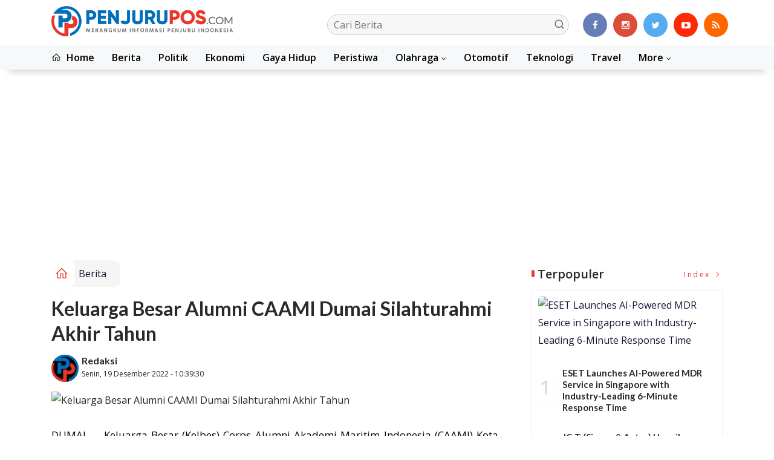

--- FILE ---
content_type: text/html; charset=UTF-8
request_url: https://penjurupos.com/keluarga-besar-alumni-caami-dumai-silahturahmi-akhir-tahun/
body_size: 13095
content:
<!DOCTYPE html>
<!--[if IE 9 ]>
<html class="ie ie9" lang="en-US">
   <![endif]-->
<html lang="id">
<head>
<meta charset="UTF-8">
<meta http-equiv="X-UA-Compatible" content="IE=edge">
<meta name="viewport" content="width=device-width, initial-scale=1">
<link rel="icon" type="image/png" href="https://penjurupos.com/ic/favicon-96x96.png" sizes="96x96" />
<link rel="icon" type="image/svg+xml" href="https://penjurupos.com/ic/favicon.svg" />
<link rel="shortcut icon" href="https://penjurupos.com/ic/favicon.ico" />
<link rel="apple-touch-icon" sizes="180x180" href="https://penjurupos.com/ic/apple-touch-icon.png" />
<link rel="manifest" href="https://penjurupos.com/ic/site.webmanifest" />
<meta name="msapplication-TileColor" content="#000">
<meta name="theme-color" content="#000">

<meta name="robots" content="index,follow" />
<meta name="googlebot-news" content="index,follow" />
<meta name="googlebot" content="index,follow" />
<meta name="language" content="id" />
<meta name="geo.country" content="id" />
<meta http-equiv="content-language" content="In-Id" />
<meta name="geo.placename" content="Indonesia" />
<title itemprop="name">Keluarga Besar Alumni CAAMI Dumai Silahturahmi Akhir Tahun</title>
<meta name="description" content="Silahturahmi mengambil sub thema "Semoga dengan Silaturahmi Ini, Alumni CAAMI Dumai Semakin Kompak, Sukses, Jaya di Laut dan di Darat"." itemprop="description">
<meta content="Silahturahmi mengambil sub thema "Semoga dengan Silaturahmi Ini, Alumni CAAMI Dumai Semakin Kompak, Sukses, Jaya di Laut dan di Darat"." itemprop="headline" />
<meta content="https://penjurupos.com/detail/24674/keluarga-besar-alumni-caami-dumai-silahturahmi-akhir-tahun" itemprop="url" />
<meta name="keywords" content="Keluarga Besar Alumni CAAMI Dumai Silahturahmi Akhir Tahun" itemprop="keywords">
<link rel="alternate" type="application/rss+xml" title="penjurupos.com Rss" href="https://penjurupos.com/sitemap.xml" />
<!-- Facebook -->
<meta property="fb:app_id" content="187960271237149" />
<meta property="article:author" content="https://www.facebook.com/Penjurupos.com" />
<meta property="article:publisher" content="https://www.facebook.com/Penjurupos.com" />
<meta property="og:type" content="article" />
<meta property="og:site_name" content="penjurupos.com" />
 <meta property="og:url" content="https://penjurupos.com/detail/24674/keluarga-besar-alumni-caami-dumai-silahturahmi-akhir-tahun">
<meta property="og:title" content="Keluarga Besar Alumni CAAMI Dumai Silahturahmi Akhir Tahun" />
<meta property="og:description" content="Silahturahmi mengambil sub thema "Semoga dengan Silaturahmi Ini, Alumni CAAMI Dumai Semakin Kompak, Sukses, Jaya di Laut dan di Darat"." />
<meta name="thumbnailUrl" content="" itemprop="thumbnailUrl" />
<meta property="og:image" content="">
<meta property="og:image:type" content="image/jpeg" />
<meta property="og:image:width" content="650" />
<meta property="og:image:height" content="366" />

<!-- Twitter Card data -->
<meta name="twitter:card" content="summary_large_image">
<meta name="twitter:site" content="https://www.twitter.com/Penjurupos.com">
<meta name="twitter:creator" content="https://www.twitter.com/Penjurupos.com">
<meta name="twitter:title" content="Keluarga Besar Alumni CAAMI Dumai Silahturahmi Akhir Tahun">
<meta name="twitter:description" content="Silahturahmi mengambil sub thema "Semoga dengan Silaturahmi Ini, Alumni CAAMI Dumai Semakin Kompak, Sukses, Jaya di Laut dan di Darat".">
<meta name="twitter:image" content="">
<meta name="twitter:image:alt" content="Keluarga Besar Alumni CAAMI Dumai Silahturahmi Akhir Tahun">
<link rel="amphtml" href="https://penjurupos.com/amp/24674/keluarga-besar-alumni-caami-dumai-silahturahmi-akhir-tahun">
<link rel="canonical" href="https://penjurupos.com/detail/24674/keluarga-besar-alumni-caami-dumai-silahturahmi-akhir-tahun" />
<script type="application/ld+json">
                {
                    "@context": "https://schema.org",
                    "@type": "WebPage",
                    "headline": "Keluarga Besar Alumni CAAMI Dumai Silahturahmi Akhir Tahun",
                    "url": "https://penjurupos.com/detail/24674/keluarga-besar-alumni-caami-dumai-silahturahmi-akhir-tahun",
                    "datePublished": "2022-12-19T10:39:30+07:00",
                    "image": "",
                    "thumbnailUrl" : ""
                }
</script>
<script type="application/ld+json">
{
  "@context": "http://schema.org",
  "@type": "NewsArticle",
  "mainEntityOfPage": {
    "@type": "WebPage",
    "@id": "https://penjurupos.com/detail/24674/keluarga-besar-alumni-caami-dumai-silahturahmi-akhir-tahun"
  },
  "headline": "Keluarga Besar Alumni CAAMI Dumai Silahturahmi Akhir Tahun",
  "image": {
    "@type": "ImageObject",
    "url": "",
    "height": 800,
    "width": 800
  },
  "datePublished": "2022-12-19T10:39:30+07:00",
  "dateModified": "<2022-12-19T10:39:30+07:00",
  "author": {
    "@type": "Person",
    "name": "Redaksi",
    "url": "https://penjurupos.com/penulis/redaksi"
  },
   "publisher": {
    "@type": "Organization",
    "name": "penjurupos.com",
    "logo": {
      "@type": "ImageObject",
      "url": "https://penjurupos.com/tema/img/logoampv2.png",
      "width": 300,
      "height": 32
    }
  },
  "description": "DUMAI — Keluarga Besar (Kelbes) Corps Alumni Akademi Maritim Indonesia (CAAMI) Kota Dumai adakan silahturahmi tutup akhir tahu"
}
</script>
<script type="application/ld+json">
                {
                    "@context": "https://schema.org",
                    "@type": "BreadcrumbList",
                    "itemListElement":
                    [
                        {
                            "@type": "ListItem",
                            "position": 1,
                            "item":
                            {
                                "@id": "https://penjurupos.com/",
                                "name": "Home"
                            }
                        },
                        {
                            "@type": "ListItem",
                            "position": 2,
                            "item":
                            {
                                "@id": "https://penjurupos.com/kanal/berita",
                                "name": "Berita"
                            }
                        }
                    ]
                }
</script>
<script type='text/javascript' src='https://platform-api.sharethis.com/js/sharethis.js#property=63198dbcabecf600135ed568&product=sop' async='async'></script>
  <!-- Stylesheets-->
   <link rel="stylesheet" href="https://penjurupos.com/tema2023/css/bootstrap.css" type="text/css" media="all" />
   <link rel="stylesheet" href="https://penjurupos.com/tema2023/css/stylev18.css" type="text/css" media="all" />
   <link rel="stylesheet" href="https://penjurupos.com/tema2023/css/responsivev15.css" type="text/css" media="all" />
   <link rel="stylesheet" href="https://penjurupos.com/tema2023/css/main.css" type="text/css" media="all" />
    
<script async src="https://pagead2.googlesyndication.com/pagead/js/adsbygoogle.js?client=ca-pub-3184418017087001"
     crossorigin="anonymous"></script>


<!-- Google tag (gtag.js) -->
<script async src="https://www.googletagmanager.com/gtag/js?id=G-5LH4XVP0PW"></script>
<script>
  window.dataLayer = window.dataLayer || [];
  function gtag(){dataLayer.push(arguments);}
  gtag('js', new Date());

  gtag('config', 'G-5LH4XVP0PW');
</script> 


</head>

<body class="mobile_nav_class jl-has-sidebar">


  <div class="options_layout_wrapper jl_radius jl_none_box_styles jl_border_radiuss">
    <div class="options_layout_container full_layout_enable_front">
      <!-- Start header -->


      <header class="header-wraper jl_header_magazine_style two_header_top_style header_layout_style5_custom headcus5_custom">

  

             
        <div class="header_main_wrapper header_style_cus5_opt">

          <div class="container jl_header_5container">
            <div class="row header-main-position">
              <div class="col-md-12 logo-position-top">
                <div class="logo_position_wrapper">
                  <div class="logo_position_table">
                    
                    <!-- begin logo -->
                    <a class="logo_link" href="https://penjurupos.com/">
                      <img class="logo_black" src="https://penjurupos.com/tema2023/img/logo.png" alt="Logo penjurupos.com" />
                    </a>
                    <!-- end logo -->

                    <div class="social_icon_header personal_header_layout">
<div class="gmr-search">
                            <form class="gmr-searchform searchform" action="https://penjurupos.com/read/pencarian" method="post">
                                <input type="text" name="q" id="s" placeholder="Cari Berita">
                                <button type="submit" class="gmr-search-submit"><svg xmlns="http://www.w3.org/2000/svg" xmlns:xlink="http://www.w3.org/1999/xlink" aria-hidden="true" role="img" width="1em" height="1em" preserveAspectRatio="xMidYMid meet" viewBox="0 0 24 24"><g fill="none" stroke="currentColor" stroke-width="2" stroke-linecap="round" stroke-linejoin="round"><circle cx="11" cy="11" r="8"></circle><path d="M21 21l-4.35-4.35"></path></g></svg></button>
                            </form>
                        </div>

</div>

                   

                     
                   
                    <div class="jl_header_link_subscribe">
                       
                      <div class="search_header_menu jl_menu_bottom hidden-lg">
                        <div class="menu_mobile_icons2 icon-bar">
                            <i></i>
                        </div>
                        
                      </div>
                      <div class="search_header_wrapper jl_menu_search search_form_menu_personal_click hidden-lg"><i class="fa fa-search"></i>
                      </div>
                      
                      <div class="menu_mobile_share_wrapper">
                              <ul class="social-icons-list-widget icons_about_widget_display">
 <li><a href="https://www.facebook.com/Penjurupos.com" class="facebook" target="_blank"><i class="fa fa-facebook"></i></a></li>
<li><a href="https://www.instagram.com/Penjurupos.com" class="google_plus" target="_blank"><i class="fa fa-instagram"></i></a></li>
<li><a class="twitter" href="https://www.twitter.com/Penjurupos.com" target="_blank"><i class="fa fa-twitter"></i></a></li>
<li><a class="youtube" href="https://www.youtube.com/channel/Penjurupos.com" target="_blank"><i class="fa fa-youtube-play"></i></a>
                      </li>
<li><a href="https://penjurupos.com/rss" class="rss" target="_blank"><i class="fa fa-rss"></i></a>
                                       </li>
                                      
                                    </ul>
                           </div>

                    </div>
                  </div>
                </div>
              </div>
            </div>
          </div>
        </div>
        <!-- Start Main menu -->
        <div class="jl_blank_nav"></div>
        <div id="menu_wrapper" class="menu_wrapper  jl_menu_sticky jl_stick ">
          <div class="container">
            <div class="row">
              <div class="main_menu col-md-12">
                <!-- main menu -->
                <div class="menu-primary-container navigation_wrapper">
                  <ul id="mainmenu" class="jl_main_menu">
                              <li class="menu-item"> <a href="https://penjurupos.com/"><i class="la la-home"></i> Home</a>
                                
                              </li>
                                         <li>
                        <a href="https://penjurupos.com/kanal/berita">Berita</a>
                    </li>
                         <li>
                        <a href="https://penjurupos.com/kanal/politik">Politik</a>
                    </li>
                         <li>
                        <a href="https://penjurupos.com/kanal/ekonomi">Ekonomi</a>
                    </li>
                         <li>
                        <a href="https://penjurupos.com/kanal/gaya-hidup">Gaya Hidup</a>
                    </li>
                         <li>
                        <a href="https://penjurupos.com/kanal/peristiwa">Peristiwa</a>
                    </li>
                                 <li class="menu-item menu-item-has-children">
                            <a href="https://penjurupos.com/kanal/olahraga">Olahraga</a>
                       <ul class="sub-menu">
                                                     <li><a href="https://penjurupos.com/kanalsub/pekanbaru">Pekanbaru</a></li>
                                                          <li><a href="https://penjurupos.com/kanalsub/kampar">Kampar</a></li>
                                                          <li><a href="https://penjurupos.com/kanalsub/pelalawan">Pelalawan</a></li>
                                                          <li><a href="https://penjurupos.com/kanalsub/siak">Siak</a></li>
                                                          <li><a href="https://penjurupos.com/kanalsub/bengkalis">Bengkalis</a></li>
                                                          <li><a href="https://penjurupos.com/kanalsub/dumai">Dumai</a></li>
                                                          <li><a href="https://penjurupos.com/kanalsub/rohul">Rohul</a></li>
                                                          <li><a href="https://penjurupos.com/kanalsub/rohil">Rohil</a></li>
                                                          <li><a href="https://penjurupos.com/kanalsub/inhu">Inhu</a></li>
                                                          <li><a href="https://penjurupos.com/kanalsub/inhil">Inhil</a></li>
                                                          <li><a href="https://penjurupos.com/kanalsub/kuansing">Kuansing</a></li>
                                                          <li><a href="https://penjurupos.com/kanalsub/meranti">Meranti</a></li>
                                                      </ul>
                    </li>

                         <li>
                        <a href="https://penjurupos.com/kanal/otomotif">Otomotif</a>
                    </li>
                         <li>
                        <a href="https://penjurupos.com/kanal/teknologi">Teknologi</a>
                    </li>
                         <li>
                        <a href="https://penjurupos.com/kanal/travel">Travel</a>
                    </li>
             
  
                             <li class="menu-item menu-item-has-children">
                        <a href="#">More</a>
                          <ul class="sub-menu">
                                                    <li>
                                
                                    <a href="https://penjurupos.com/kanal/daerah">Daerah</a>
                                    
                            </li>
                                                        <li>
                                
                                    <a href="https://penjurupos.com/kanal/video">Video</a>
                                    
                            </li>
                                                        <li>
                                
                                    <a href="https://penjurupos.com/kanal/advertorial">Advertorial</a>
                                    
                            </li>
                                                        <li>
                                
                                    <a href="https://penjurupos.com/kanal/media-outreach-newswire">Media OutReach Newswire</a>
                                    
                            </li>
                            <li><a href="https://penjurupos.com/read/foto">Galeri Foto</a></li>
<li><a href="https://penjurupos.com/read/advertorial">Advertorial</a></li>
<li><a href="https://penjurupos.com/read/editor">Rekomendasi</a></li>
<li><a href="https://penjurupos.com/read/popular">Terpopuler</a></li>
<li><a href="https://penjurupos.com/read/indeks">Indeks </a></li>
</ul></li>        


                           </ul>
                </div>
                <!-- end main menu -->
              </div>
            </div>
          </div>
          
        </div>

         <div class="header__scroll hidden-lg">
    <div class="header__scroll__slide">
        <div class="header__scroll__wrap">
            <a href="https://penjurupos.com/"><i class="la la-home"></i> Home</a>
                                                                            
                                
                                    <a href="https://penjurupos.com/kanal/berita">Berita</a>
                                    
                           
                                                       
                                
                                    <a href="https://penjurupos.com/kanal/politik">Politik</a>
                                    
                           
                                                       
                                
                                    <a href="https://penjurupos.com/kanal/ekonomi">Ekonomi</a>
                                    
                           
                                                       
                                
                                    <a href="https://penjurupos.com/kanal/gaya-hidup">Gaya Hidup</a>
                                    
                           
                                                       
                                
                                    <a href="https://penjurupos.com/kanal/peristiwa">Peristiwa</a>
                                    
                           
                                                       
                                
                                    <a href="https://penjurupos.com/kanal/olahraga">Olahraga</a>
                                    
                           
                                                       
                                
                                    <a href="https://penjurupos.com/kanal/otomotif">Otomotif</a>
                                    
                           
                                                       
                                
                                    <a href="https://penjurupos.com/kanal/teknologi">Teknologi</a>
                                    
                           
                                                       
                                
                                    <a href="https://penjurupos.com/kanal/travel">Travel</a>
                                    
                           
                                                       
                                
                                    <a href="https://penjurupos.com/kanal/daerah">Daerah</a>
                                    
                           
                                                       
                                
                                    <a href="https://penjurupos.com/kanal/video">Video</a>
                                    
                           
                                                       
                                
                                    <a href="https://penjurupos.com/kanal/advertorial">Advertorial</a>
                                    
                           
                                                       
                                
                                    <a href="https://penjurupos.com/kanal/media-outreach-newswire">Media OutReach Newswire</a>
                                    
                           
                                                         
<a href="https://penjurupos.com/read/advertorial">Advertorial</a>
<a href="https://penjurupos.com/read/editor">Pilihan Editor</a>
<a href="https://penjurupos.com/read/popular">Terpopuler</a>
<a href="https://penjurupos.com/read/indeks">Indeks </a>
      
            
            
        </div>
    </div>
</div>
                
        
      </header>

      <!-- end header -->
      <div id="content_nav" class="jl_mobile_nav_wrapper">
        <div id="nav" class="jl_mobile_nav_inner">
          <div class="menu_mobile_icons mobile_close_icons closed_menu"><span class="jl_close_wapper"><span class="jl_close_1"></span><span class="jl_close_2"></span></span>
          </div>
          <ul id="mobile_menu_slide" class="menu_moble_slide">
 <li class="menu-item"> <a href="https://penjurupos.com/">Home</a>
                          
                              </li>
                                           <li>
                        <a href="https://penjurupos.com/kanal/berita">Berita</a>
                    </li>
                         <li>
                        <a href="https://penjurupos.com/kanal/politik">Politik</a>
                    </li>
                         <li>
                        <a href="https://penjurupos.com/kanal/ekonomi">Ekonomi</a>
                    </li>
                         <li>
                        <a href="https://penjurupos.com/kanal/gaya-hidup">Gaya Hidup</a>
                    </li>
                         <li>
                        <a href="https://penjurupos.com/kanal/peristiwa">Peristiwa</a>
                    </li>
                                 <li class="menu-item menu-item-has-children">
                            <a href="https://penjurupos.com/kanal/olahraga">Olahraga</a>
                       <ul class="sub-menu">
                                                     <li><a href="https://penjurupos.com/kanalsub/pekanbaru">Pekanbaru<span class="border-menu"></span></a></li>
                                                          <li><a href="https://penjurupos.com/kanalsub/kampar">Kampar<span class="border-menu"></span></a></li>
                                                          <li><a href="https://penjurupos.com/kanalsub/pelalawan">Pelalawan<span class="border-menu"></span></a></li>
                                                          <li><a href="https://penjurupos.com/kanalsub/siak">Siak<span class="border-menu"></span></a></li>
                                                          <li><a href="https://penjurupos.com/kanalsub/bengkalis">Bengkalis<span class="border-menu"></span></a></li>
                                                          <li><a href="https://penjurupos.com/kanalsub/dumai">Dumai<span class="border-menu"></span></a></li>
                                                          <li><a href="https://penjurupos.com/kanalsub/rohul">Rohul<span class="border-menu"></span></a></li>
                                                          <li><a href="https://penjurupos.com/kanalsub/rohil">Rohil<span class="border-menu"></span></a></li>
                                                          <li><a href="https://penjurupos.com/kanalsub/inhu">Inhu<span class="border-menu"></span></a></li>
                                                          <li><a href="https://penjurupos.com/kanalsub/inhil">Inhil<span class="border-menu"></span></a></li>
                                                          <li><a href="https://penjurupos.com/kanalsub/kuansing">Kuansing<span class="border-menu"></span></a></li>
                                                          <li><a href="https://penjurupos.com/kanalsub/meranti">Meranti<span class="border-menu"></span></a></li>
                                                      </ul>
                    </li>

                         <li>
                        <a href="https://penjurupos.com/kanal/otomotif">Otomotif</a>
                    </li>
                         <li>
                        <a href="https://penjurupos.com/kanal/teknologi">Teknologi</a>
                    </li>
                         <li>
                        <a href="https://penjurupos.com/kanal/travel">Travel</a>
                    </li>
             
 <li class="menu-item menu-item-has-children">
                        <a href="#">More</a>
                          <ul class="sub-menu">
                                                    <li>
                                
                                    <a href="https://penjurupos.com/kanal/daerah">Daerah</a>
                                    
                            </li>
                                                        <li>
                                
                                    <a href="https://penjurupos.com/kanal/video">Video</a>
                                    
                            </li>
                                                        <li>
                                
                                    <a href="https://penjurupos.com/kanal/advertorial">Advertorial</a>
                                    
                            </li>
                                                        <li>
                                
                                    <a href="https://penjurupos.com/kanal/media-outreach-newswire">Media OutReach Newswire</a>
                                    
                            </li>
                            <li><a href="https://penjurupos.com/read/advertorial">Advertorial</a></li> 
<li><a href="https://penjurupos.com/read/foto">Galeri Foto</a></li>                           
<li><a href="https://penjurupos.com/read/editor">Rekomendasi</a></li>
<li><a href="https://penjurupos.com/read/popular">Terpopuler</a></li>


<li><a href="https://penjurupos.com/read/indeks">Indeks </a></li>
</ul></li>                   
                           </ul>
<span class="jl_none_space"></span>
          <div id="disto_about_us_widget-2" class="widget jellywp_about_us_widget">
            <div class="widget_jl_wrapper about_widget_content">
              <div class="jellywp_about_us_widget_wrapper">
                <div class="social_icons_widget">
                  <ul class="social-icons-list-widget icons_about_widget_display">
                             
  <li><a href="https://www.facebook.com/Penjurupos.com" class="facebook" target="_blank"><i class="fa fa-facebook"></i></a></li>
<li><a href="https://www.instagram.com/Penjurupos.com" class="google_plus" target="_blank"><i class="fa fa-instagram"></i></a></li>
<li><a class="twitter" href="https://www.twitter.com/Penjurupos.com" target="_blank"><i class="fa fa-twitter"></i></a></li>
<li><a class="youtube" href="https://www.youtube.com/channel/Penjurupos.com" target="_blank"><i class="fa fa-youtube-play"></i></a>
                      </li>
<li><a href="https://penjurupos.com/rss" class="rss" target="_blank"><i class="fa fa-rss"></i></a>
</li>                              
                             
                           </ul>
                </div>
              </div> <span class="jl_none_space"></span>
            </div>
          </div>
        </div>
      </div>
      <div class="search_form_menu_personal">
        <div class="menu_mobile_large_close"><span class="jl_close_wapper search_form_menu_personal_click"><span class="jl_close_1"></span><span class="jl_close_2"></span></span>
        </div>
        <form action="https://penjurupos.com/read/pencarian" method="post" class="searchform_theme">
               <input type="text" placeholder="Pencarian..." value="" name="q" class="search_btn" />
               <button type="submit" class="button"><i class="fa fa-search"></i>
               </button>
            </form>
      </div>
      <div class="mobile_menu_overlay"></div>
<section id="content_main" class="clearfix jl_spost">
    <div class="container">
        <div class="row main_content">
            <div class="col-md-8 loop-large-post jl-h-content">
                <div class="widget_container content_page">
                    <!-- start post -->

                       
   <ol class="breadcrumb breadcrumb-fill2 mb-15ku">
        <li><a href="https://penjurupos.com/"><i class="la la-home"></i></a></li>
        <li><a href="https://penjurupos.com/kanal/berita">Berita</a></li> 
                </ol>
          <div class="post-2808 post type-post status-publish format-standard has-post-thumbnail hentry category-business tag-gaming tag-morning tag-relaxing" id="post-2808">
                        <div class="single_section_content box blog_large_post_style">
                            <div class="jl_single_style2">
    <div class="single_post_entry_content single_bellow_left_align jl_top_single_title jl_top_title_feature">
                                                         <h1 class="single_post_title_main">
            Keluarga Besar Alumni CAAMI Dumai Silahturahmi Akhir Tahun  </h1>
                                                                
                                    <span class="single-post-meta-wrapper">

        
  <div class="row">
<div class="col-md-12 col-xs-12">
<div class="auth">
<div class="author-info">
                                    <div class="author-avatar">
                                      <a href="https://penjurupos.com/penulis/redaksi"><img src="https://penjurupos.com/assets/user/82394091077IMG_20250106_182920.jpg" width="50" height="50" alt="Redaksi" class="avatar avatar-50 wp-user-avatar wp-user-avatar-50 alignnone photo" /></a>                                    </div>
                                    <div class="author-description">
                                        <h5><a href="https://penjurupos.com/penulis/redaksi" title="Redaksi" rel="author">Redaksi</a></h5>
                                        <p>
                                          Senin, 19 Desember 2022 - 10:39:30</p>

                                    </div>
                                </div>
                            </div>
</div>

</div>                           
                                   </div>
                                  
            <div class="single_content_header jl_single_feature_below">
               <div id="kepala">
            <div class="image-post-thumbx jlsingle-title-above">
                
                 
                <img width="100%" src="" alt="Keluarga Besar Alumni CAAMI Dumai Silahturahmi Akhir Tahun"/>
            </div>
                
        </div>
        <div class="caption"><small></small></div> 
                </div>
            </div>                            
            
            <div class="post_content">
                 <div class="shareku mb-15">
   
<div class="sharethis-inline-share-buttons"></div>
  <div class="clearfix"></div>
</div> 

<div class="endmark">
  <p style="text-align: justify;">DUMAI — Keluarga Besar (Kelbes) Corps Alumni Akademi Maritim Indonesia (CAAMI) Kota Dumai adakan silahturahmi tutup akhir tahun 2022 sekaligus menyambut Tahun Baru 2023, Sabtu (17/12/2022) malam di Ballroom Comforta Hotel.</p>
<p style="text-align: justify;">Berlangsung sederhana dan meriah karena tanpa pernak pernik mewah, serta dihadiri sejumlah anggota CAAMI Kota Dumai beserta keluarga; anak, istri atau suami.</p>
<p style="text-align: justify;">Silahturahmi mengambil sub thema "Semoga dengan Silaturahmi Ini, Alumni CAAMI Dumai Semakin Kompak, Sukses, Jaya di Laut dan di Darat".</p>

       
             <div id="section_terkait">
<ul id="list-section_terkait">
    <li>
  <strong style="color: #ea3729;font-size: 18px;">Baca Juga <i class="la la-angle-right"></i></strong> <a href="https://penjurupos.com/detail/60632/audiensi-dengan-dprd-dumai-lhmb-dorong-muatan-lokal-budaya-melayu-dihidupkan-kembali-di-sekolahsekolah" title="Audiensi dengan DPRD Dumai, LHMB Dorong Muatan Lokal Budaya Melayu Dihidupkan Kembali di Sekolah-Sekolah">Audiensi dengan DPRD Dumai, LHMB Dorong Muatan Lokal Budaya Melayu Dihidupkan Kembali di Sekolah-Sekolah</a>
</li>


  </ul>
</div>
                                                  
                      



<p style="text-align: justify;">Sepertinya seluruh anggota CAAMI telah sepakat untuk pertemuan malam tersebut menggunakan dress code atasan putih. Terlihat semua anggota berkemeja putih bawahan gelap.</p>
<p style="text-align: justify;">Walau hanya beberapa keluarga yang berkesempatan hadir dari 150 KK terdata, namun tampak suasana santai dan ceria ketika sesama anggota bertemu, apalagi beberapa anak-anak anggota saling bercanda ria.</p>
<p style="text-align: justify;">Tampaknya sesama anak anggota keluarga CAAMI satu dengan yang lainnya telah saling kenal. Menunjukkan ikatan silaturahmi diantara anggota cukup kuat.</p>
<p style="text-align: justify;">Dipertengahan acara, panitia serahkan paket bansos secara simbolis kepada 20 orang masyarakat tak mampu.</p>
<p style="text-align: justify;">Ketua umum CAAMI Kota Dumai, Tolen Ketaren diwakili Wakil Ketua Capt Immanuel Mamoto sangat senang dan apresiasi kegiatan silahturahmi Kelbes CAAMI tersebut.</p>
<p style="text-align: justify;">"Kita bersyukur hingga jelang akhir tahun 2022 ini semua anggota dalam keadaan sehat dan bisa bertemu serta bersilahturahmi menyambut Tahun Baru 2023. Semoga tahun depan kita juga tetap di beri kesehatan, tetap kompak dan rejeki melimpah," ucap Immanuel Mamoto.</p>
<p style="text-align: justify;">Tak hanya ramah tamah makan bersama, panitia juga sediakan sejumlah doorprize dan games bagi anggota.</p>
<p style="text-align: justify;">Bahkan panitia berikan kejutan terhadap salah satu anggotanya yang kebetulan naik pangkat di pekerjaannya.</p>
<p style="text-align: justify;">CAAMI Kota Dumai diketuai Tolen Ketaren, Wakil Ketua Immanuel Mamoto, Sekretaris 1 Marina Falentina, Sekretaris 2 Arsiani dan Bendahara Riska.</p>
<p style="text-align: justify;">Turut hadir dalam acara Penasehat Capt Yuzirwan Nasution, dan Ketua Panitia Benny Simbolon.</p>
<p style="text-align: justify;">Penasehat Yuzirwan Nasution saat sambutan berkata "Ada baiknya pada spanduk, selain ditulis silahturahmi sambut Tahun Baru, juga tertulis Selamat Menyambut Natal Tahun 2022, karena bulan ini ada umat yang merayakannya". (ES)</p></p>


<div class="clearfix mt-15"></div>

  

     
    <div class="clearfix mt-15"></div>
 

                                                                                               
      
    </div>                                                                                                                             
                                
                                                              
                                                           
      <div class="clearfix"></div>                    

 <div class="shareku mb-15 mt-15">
   
<div class="sharethis-inline-share-buttons"></div>
  <div class="clearfix"></div>
</div>
  <header class="details-header">
                                           
                                            <div class="element-block" align="center">
                                                <div class="entry-meta">
                                                    <span class="entry-date">
                                                      </span> 
                                                    
                                                </div>
                                                 
                                                
                                            </div><div class="clearfix"></div>
                                             </header>   
                                             <div class="clearfix"></div>
                            </div>
                                                        <div class="clearfix"></div>
         

              <span class="jl_none_space"></span>    
                          
   <div class="clearfix"></div>
    <div class="section-title mt-15">
                        <h4 class="title"><div class="tb-line"></div> <span>Rekomendasi</span></h4>
                        
                        <a class="see-all-btn float-sm-end" href="https://penjurupos.com/read/editor">Index <i class="la la-angle-right"></i></a>
                    </div>
<div class="clearfix"></div>
<div class="widgetx"> 
                                

<div>
    <div id="panel-4212-2-1-3" class="so-panel widget widget_disto_recent_large_slider_widgets jl_widget_slider panel-last-child" data-index="8">
                                       <div class="slider_widget_post jelly_loading_pro">
                                          
                                                                                     <div class="editors__item slick-slide" data-slick-index="1" aria-hidden="true" style="width: 236px;" tabindex="-1" role="option" aria-describedby="slick-slide21">
                <div class="editors__img">
                  <a href="https://penjurupos.com/detail/60602/curi-sepeda-dari-gudang-warga-pria-33-tahun-dibekuk-polsek-dumai-timur" tabindex="-1">
                    <img src="https://media.8mediatech.com/gambar/96760265364-img_20260116_214357.jpg" alt="Curi Sepeda dari Gudang Warga, Pria 33 Tahun Dibekuk Polsek Dumai Timur">
                  </a>
                </div>
                <div class="editors__box">
                 
                  <h2 class="editors__title">
                    <a href="https://penjurupos.com/detail/60602/curi-sepeda-dari-gudang-warga-pria-33-tahun-dibekuk-polsek-dumai-timur" class="editors__link" tabindex="-1">Curi Sepeda dari Gudang Warga, Pria 33 Tahun Dibekuk Polsek Dumai Timur</a>
                  </h2>
                  <date class="editors__date"><i class="fa fa-clock-o"></i> Jumat, 16 Januari 2026</date>
                </div>
              </div>
                                         
                                            <div class="editors__item slick-slide" data-slick-index="1" aria-hidden="true" style="width: 236px;" tabindex="-1" role="option" aria-describedby="slick-slide21">
                <div class="editors__img">
                  <a href="https://penjurupos.com/detail/60427/kenda-guntara-bersama-22-community-dumai-salurkan-bantuan-untuk-korban-puting-beliung-di-mundam" tabindex="-1">
                    <img src="https://media.8mediatech.com/gambar/31953629697-img_20260107_182830.jpg" alt="Kenda Guntara Bersama 22 Community Dumai Salurkan Bantuan untuk Korban Puting Beliung di Mundam">
                  </a>
                </div>
                <div class="editors__box">
                 
                  <h2 class="editors__title">
                    <a href="https://penjurupos.com/detail/60427/kenda-guntara-bersama-22-community-dumai-salurkan-bantuan-untuk-korban-puting-beliung-di-mundam" class="editors__link" tabindex="-1">Kenda Guntara Bersama 22 Community Dumai Salurkan Bantuan untuk Korban Puting Beliung di Mundam</a>
                  </h2>
                  <date class="editors__date"><i class="fa fa-clock-o"></i> Rabu, 07 Januari 2026</date>
                </div>
              </div>
                                         
                                            <div class="editors__item slick-slide" data-slick-index="1" aria-hidden="true" style="width: 236px;" tabindex="-1" role="option" aria-describedby="slick-slide21">
                <div class="editors__img">
                  <a href="https://penjurupos.com/detail/60403/dufest-idaman-2025-jadi-etalase-umkm-binaan-kilang-pertamina-dumai-raup-penjualan-rp69-juta" tabindex="-1">
                    <img src="https://media.8mediatech.com/gambar/91070719759-img_20260106_211152.jpg" alt="Dufest Idaman 2025 Jadi Etalase UMKM, Binaan Kilang Pertamina Dumai Raup Penjualan Rp69 Juta">
                  </a>
                </div>
                <div class="editors__box">
                 
                  <h2 class="editors__title">
                    <a href="https://penjurupos.com/detail/60403/dufest-idaman-2025-jadi-etalase-umkm-binaan-kilang-pertamina-dumai-raup-penjualan-rp69-juta" class="editors__link" tabindex="-1">Dufest Idaman 2025 Jadi Etalase UMKM, Binaan Kilang Pertamina Dumai Raup Penjualan Rp69 Juta</a>
                  </h2>
                  <date class="editors__date"><i class="fa fa-clock-o"></i> Selasa, 06 Januari 2026</date>
                </div>
              </div>
                                         
                                            <div class="editors__item slick-slide" data-slick-index="1" aria-hidden="true" style="width: 236px;" tabindex="-1" role="option" aria-describedby="slick-slide21">
                <div class="editors__img">
                  <a href="https://penjurupos.com/detail/60401/curi-kabel-pju-di-gerbang-tol-dumai-dua-pelaku-diamankan-polisi" tabindex="-1">
                    <img src="https://media.8mediatech.com/gambar/85495396237-img_20260106_144856.jpg" alt="Curi Kabel PJU di Gerbang Tol Dumai, Dua Pelaku Diamankan Polisi">
                  </a>
                </div>
                <div class="editors__box">
                 
                  <h2 class="editors__title">
                    <a href="https://penjurupos.com/detail/60401/curi-kabel-pju-di-gerbang-tol-dumai-dua-pelaku-diamankan-polisi" class="editors__link" tabindex="-1">Curi Kabel PJU di Gerbang Tol Dumai, Dua Pelaku Diamankan Polisi</a>
                  </h2>
                  <date class="editors__date"><i class="fa fa-clock-o"></i> Selasa, 06 Januari 2026</date>
                </div>
              </div>
                                         
                                            <div class="editors__item slick-slide" data-slick-index="1" aria-hidden="true" style="width: 236px;" tabindex="-1" role="option" aria-describedby="slick-slide21">
                <div class="editors__img">
                  <a href="https://penjurupos.com/detail/60312/setahun-ini-polres-dumai-berhasil-tekan-angka-kriminalitas" tabindex="-1">
                    <img src="https://media.8mediatech.com/gambar/27327592572-img_20251231_145112.jpg" alt="Setahun ini, Polres Dumai Berhasil Tekan Angka Kriminalitas">
                  </a>
                </div>
                <div class="editors__box">
                 
                  <h2 class="editors__title">
                    <a href="https://penjurupos.com/detail/60312/setahun-ini-polres-dumai-berhasil-tekan-angka-kriminalitas" class="editors__link" tabindex="-1">Setahun ini, Polres Dumai Berhasil Tekan Angka Kriminalitas</a>
                  </h2>
                  <date class="editors__date"><i class="fa fa-clock-o"></i> Rabu, 31 Desember 2025</date>
                </div>
              </div>
                                         
                                            <div class="editors__item slick-slide" data-slick-index="1" aria-hidden="true" style="width: 236px;" tabindex="-1" role="option" aria-describedby="slick-slide21">
                <div class="editors__img">
                  <a href="https://penjurupos.com/detail/60242/pengamanan-terpadu-nataru-babinsa-kodim-dumai-siaga-di-pintu-tol-dumai–pekanbaru" tabindex="-1">
                    <img src="https://media.8mediatech.com/gambar/59892978192-img_20251226_143210.jpg" alt="Pengamanan Terpadu Nataru, Babinsa Kodim Dumai Siaga di Pintu Tol Dumai–Pekanbaru">
                  </a>
                </div>
                <div class="editors__box">
                 
                  <h2 class="editors__title">
                    <a href="https://penjurupos.com/detail/60242/pengamanan-terpadu-nataru-babinsa-kodim-dumai-siaga-di-pintu-tol-dumai–pekanbaru" class="editors__link" tabindex="-1">Pengamanan Terpadu Nataru, Babinsa Kodim Dumai Siaga di Pintu Tol Dumai–Pekanbaru</a>
                  </h2>
                  <date class="editors__date"><i class="fa fa-clock-o"></i> Jumat, 26 Desember 2025</date>
                </div>
              </div>
                                         
                                            
                                         

                                       

                                       </div> <span class="jl_none_space"></span>
                                    </div>
     <div class="clearfix"></div>                                                                                                
</div></div>
        <div class="related-posts2">                                                
                            
   
      <div class="abu">                                                 
                       <div id="fb-root"></div>
<script async defer crossorigin="anonymous" src="https://connect.facebook.net/id_ID/sdk.js#xfbml=1&version=v12.0" nonce="nbFfvHk6"></script>     

                                                 
              <div class="fb-comments" data-href="https://penjurupos.com/detail/24674/keluarga-besar-alumni-caami-dumai-silahturahmi-akhir-tahun" data-width="" data-numposts="5"></div>     
              </div>  </div>             
                            
 <div class="section-title mt-15">
                        <h4 class="title"><div class="tb-line"></div> <span>Berita Lainnya</span></h4>
                        
                        <a class="see-all-btn float-sm-end" href="https://penjurupos.com/read/indeks">Index <i class="la la-angle-right"></i></a>
                    </div>
<div class="clearfix mt-15"></div>
<div class="related-postsv">



<div class="post_list_medium_widget jl_nonav_margin page_builder_listpost jelly_homepage_builder jl-post-block-72529155">
                                                                       <div class="blog_list_post_style">
                                          <div class="image-post-thumb featured-thumbnail home_page_builder_thumbnial">
                                             <div class="jl_img_container"> <span class="image_grid_header_absolute" style="background-image: url('https://media.8mediatech.com/gambar/94948591611-img_20260119_144613.jpg')"></span>
                                                <a href="https://penjurupos.com/detail/60630/tni-ad-buka-peluang-karier-puluhan-siswa-smk-pelayaran-hang-tuah-dumai-ikuti-sosialisasi-casis" class="link_grid_header_absolute"></a>
                                             </div>
                                          </div>
                                          <div class="post-entry-content"> <h4 class="meta-category-small"><a class="berita" href="https://penjurupos.com/kanal/berita">Berita</a></h4>  
                                             <h1 class="image-post-title"><a href="https://penjurupos.com/detail/60630/tni-ad-buka-peluang-karier-puluhan-siswa-smk-pelayaran-hang-tuah-dumai-ikuti-sosialisasi-casis">
                                                      TNI AD Buka Peluang Karier, Puluhan Siswa SMK Pelayaran Hang Tuah Dumai Ikuti Sosialisasi Casis</a>
                                                   </h1>
                                             <span class="post-meta meta-main-img auto_image_with_date"><span class="post-date"><i class="fa fa-clock-o"></i>Senin, 19 Januari 2026 - 14:46:32 WIB</span></span>      
                                             <div class="large_post_content">
                                                
                                             </div>
                                          </div>
                                       </div>
                                                                          <div class="blog_list_post_style">
                                          <div class="image-post-thumb featured-thumbnail home_page_builder_thumbnial">
                                             <div class="jl_img_container"> <span class="image_grid_header_absolute" style="background-image: url('https://media.8mediatech.com/gambar/13032593369-img_20260119_141155.jpg')"></span>
                                                <a href="https://penjurupos.com/detail/60626/inovasi-precision-tools-untuk-overhaul-steam-turbine--kilang-pertamina-dumai-borong-penghargaan-di-ajang-ipitex-thailand-2026" class="link_grid_header_absolute"></a>
                                             </div>
                                          </div>
                                          <div class="post-entry-content"> <h4 class="meta-category-small"><a class="berita" href="https://penjurupos.com/kanal/berita">Berita</a></h4>  
                                             <h1 class="image-post-title"><a href="https://penjurupos.com/detail/60626/inovasi-precision-tools-untuk-overhaul-steam-turbine--kilang-pertamina-dumai-borong-penghargaan-di-ajang-ipitex-thailand-2026">
                                                      Inovasi Precision Tools untuk Overhaul Steam Turbine  Kilang Pertamina Dumai Borong Penghargaan di Ajang IPITEX, Thailand 2026</a>
                                                   </h1>
                                             <span class="post-meta meta-main-img auto_image_with_date"><span class="post-date"><i class="fa fa-clock-o"></i>Senin, 19 Januari 2026 - 14:12:41 WIB</span></span>      
                                             <div class="large_post_content">
                                                
                                             </div>
                                          </div>
                                       </div>
                                                                          <div class="blog_list_post_style">
                                          <div class="image-post-thumb featured-thumbnail home_page_builder_thumbnial">
                                             <div class="jl_img_container"> <span class="image_grid_header_absolute" style="background-image: url('https://media.8mediatech.com/gambar/21218728545-img_20260119_135910.jpg')"></span>
                                                <a href="https://penjurupos.com/detail/60625/babinsa-mundam-pastikan-wilayah-kondusif-lewat-patroli-dan-sosialisasi-karhutla" class="link_grid_header_absolute"></a>
                                             </div>
                                          </div>
                                          <div class="post-entry-content"> <h4 class="meta-category-small"><a class="berita" href="https://penjurupos.com/kanal/berita">Berita</a></h4>  
                                             <h1 class="image-post-title"><a href="https://penjurupos.com/detail/60625/babinsa-mundam-pastikan-wilayah-kondusif-lewat-patroli-dan-sosialisasi-karhutla">
                                                      Babinsa Mundam Pastikan Wilayah Kondusif Lewat Patroli dan Sosialisasi Karhutla</a>
                                                   </h1>
                                             <span class="post-meta meta-main-img auto_image_with_date"><span class="post-date"><i class="fa fa-clock-o"></i>Senin, 19 Januari 2026 - 13:59:22 WIB</span></span>      
                                             <div class="large_post_content">
                                                
                                             </div>
                                          </div>
                                       </div>
                                                                          <div class="blog_list_post_style">
                                          <div class="image-post-thumb featured-thumbnail home_page_builder_thumbnial">
                                             <div class="jl_img_container"> <span class="image_grid_header_absolute" style="background-image: url('https://media.8mediatech.com/gambar/67573395234-img_20260119_135418.jpg')"></span>
                                                <a href="https://penjurupos.com/detail/60624/babinsa-dampingi-pemanfaatan-lahan-gambut-produktif-sambil-sosialisasi-pencegahan-karhutla" class="link_grid_header_absolute"></a>
                                             </div>
                                          </div>
                                          <div class="post-entry-content"> <h4 class="meta-category-small"><a class="berita" href="https://penjurupos.com/kanal/berita">Berita</a></h4>  
                                             <h1 class="image-post-title"><a href="https://penjurupos.com/detail/60624/babinsa-dampingi-pemanfaatan-lahan-gambut-produktif-sambil-sosialisasi-pencegahan-karhutla">
                                                      Babinsa Dampingi Pemanfaatan Lahan Gambut Produktif Sambil Sosialisasi Pencegahan Karhutla</a>
                                                   </h1>
                                             <span class="post-meta meta-main-img auto_image_with_date"><span class="post-date"><i class="fa fa-clock-o"></i>Senin, 19 Januari 2026 - 13:54:29 WIB</span></span>      
                                             <div class="large_post_content">
                                                
                                             </div>
                                          </div>
                                       </div>
                                                                          <div class="blog_list_post_style">
                                          <div class="image-post-thumb featured-thumbnail home_page_builder_thumbnial">
                                             <div class="jl_img_container"> <span class="image_grid_header_absolute" style="background-image: url('https://media.8mediatech.com/gambar/21430138056-img_20260119_134901.jpg')"></span>
                                                <a href="https://penjurupos.com/detail/60623/polres-dumai-edukasi-dan-tanam-pohon-dalam-rangka-program-green-policing" class="link_grid_header_absolute"></a>
                                             </div>
                                          </div>
                                          <div class="post-entry-content"> <h4 class="meta-category-small"><a class="berita" href="https://penjurupos.com/kanal/berita">Berita</a></h4>  
                                             <h1 class="image-post-title"><a href="https://penjurupos.com/detail/60623/polres-dumai-edukasi-dan-tanam-pohon-dalam-rangka-program-green-policing">
                                                      Polres Dumai Edukasi dan Tanam Pohon Dalam Rangka Program Green Policing</a>
                                                   </h1>
                                             <span class="post-meta meta-main-img auto_image_with_date"><span class="post-date"><i class="fa fa-clock-o"></i>Senin, 19 Januari 2026 - 13:49:14 WIB</span></span>      
                                             <div class="large_post_content">
                                                
                                             </div>
                                          </div>
                                       </div>
                                    
</div>

                            </div>
                                     
  
                                </div>
                    </div>
                    <!-- end post -->
                    <div class="brack_space"></div>
                </div>
            </div>

                
<!-- start sidebar -->
            <div class="col-md-4" id="sidebar">
    <div class="section-title">
                        <h4 class="title">Terpopuler</h4>
                        <span class="line"></span>
                        <a class="see-all-btn float-sm-end" href="https://penjurupos.com/read/popular">Index <i class="la la-angle-right"></i></a>
                    </div>
<div class="clearfix"></div>           
              <div class="widget abu">



<div class="box jl_grid_layout1 mb-15 blog_grid_post_style post-4761 post type-post status-publish format-standard has-post-thumbnail hentry category-sports">
    <div class="post_grid_content_wrapper">
                <div class="image-post-thumb">
            <a href="https://penjurupos.com/detail/60647/eset-launches-aipowered-mdr-service-in-singapore-with-industryleading-6minute-response-time" class="link_image featured-thumbnail" title="ESET Launches AI-Powered MDR Service in Singapore with Industry-Leading 6-Minute Response Time">
                <img src="https://release.media-outreach.com/release.php/Images/Thumb/400x0/723718/723718-ESET-CS-PP-primary-color-.png" class="attachment-disto_large_feature_image size-disto_large_feature_image wp-post-image" alt="ESET Launches AI-Powered MDR Service in Singapore with Industry-Leading 6-Minute Response Time" />                <div class="background_over_image"></div>
            </a>
                                      
        </div><div class="clearfix"></div>
               <div class="most__item">
            <div class="most__number">1</div>
            <div class="most__right">
               
                     <h2 class="most__title"> <a href="https://penjurupos.com/detail/60647/eset-launches-aipowered-mdr-service-in-singapore-with-industryleading-6minute-response-time">ESET Launches AI-Powered MDR Service in Singapore with Industry-Leading 6-Minute Response Time</a></h2>
                    <span class="post-metax meta-main-img auto_image_with_date">                             <span class="post-date">
                     </span></span>

                
            </div>
        </div>
    </div>
</div><div class="clearfix"></div>
  <div class="most__wrap">
   
<div class="most__item">
            <div class="most__number">2</div>
            <div class="most__right">
               
                    <h2 class="most__title"> <a href="https://penjurupos.com/detail/60646/jct-singer--actor-unveils-lead-singles-‘proof-and-‘dead-reflex-from-upcoming-third-album">JC-T (Singer & Actor) Unveils Lead Singles ‘PROOF’ and ‘DEAD REFLEX’ from upcoming Third Album</a></h2>
                    <span class="post-metax meta-main-img auto_image_with_date">                             <span class="post-date">
                    </span></span>

                
            </div>
        </div>


  
<div class="most__item">
            <div class="most__number">3</div>
            <div class="most__right">
               
                    <h2 class="most__title"> <a href="https://penjurupos.com/detail/60645/henkel-kicks-off-its-anniversary-year-2026">Henkel kicks off its anniversary year 2026</a></h2>
                    <span class="post-metax meta-main-img auto_image_with_date">                             <span class="post-date">
                    </span></span>

                
            </div>
        </div>


  
<div class="most__item">
            <div class="most__number">4</div>
            <div class="most__right">
               
                    <h2 class="most__title"> <a href="https://penjurupos.com/detail/60644/yongchun-hosts-the-kung-fu-comes-from-yongchun-fashion-industry-promotion-event-in-beijing-showcasing-incense-culture-and-intangible-cultural-heritage">Yongchun Hosts the "Kung Fu Comes From Yongchun" Fashion Industry Promotion Event in Beijing, Showcasing Incense Culture and Intangible Cultural Heritage</a></h2>
                    <span class="post-metax meta-main-img auto_image_with_date">                             <span class="post-date">
                    </span></span>

                
            </div>
        </div>


  
<div class="most__item">
            <div class="most__number">5</div>
            <div class="most__right">
               
                    <h2 class="most__title"> <a href="https://penjurupos.com/detail/60643/agnez-mo-reunites-with-wax-figure-and-fans-at-madame-tussauds-singapores-exclusive-fan-meet">AGNEZ MO Reunites with Wax Figure and Fans at Madame Tussauds Singapore’s Exclusive Fan Meet</a></h2>
                    <span class="post-metax meta-main-img auto_image_with_date">                             <span class="post-date">
                    </span></span>

                
            </div>
        </div>


  
  </div>

              </div>

             
             

           
              
              
              <div class="clearfix"></div> 

 <div class="clearfix"></div> 
          <div class="section-title">
                        <h4 class="title">Terkini</h4>
                        <span class="line"></span>
                        <a class="see-all-btn float-sm-end" href="https://penjurupos.com/read/indeks">Index <i class="la la-angle-right"></i></a>
                    </div>
<div class="clearfix"></div> 
              <div class="widget abu">
     

<div class="box jl_grid_layout1 mb-15 blog_grid_post_style post-4761 post type-post status-publish format-standard has-post-thumbnail hentry category-sports">
    <div class="post_grid_content_wrapper">
                <div class="image-post-thumb">
            <a href="https://penjurupos.com/detail/60647/eset-launches-aipowered-mdr-service-in-singapore-with-industryleading-6minute-response-time" class="link_image featured-thumbnail" title="ESET Launches AI-Powered MDR Service in Singapore with Industry-Leading 6-Minute Response Time">
                <img src="https://release.media-outreach.com/release.php/Images/Thumb/400x0/723718/723718-ESET-CS-PP-primary-color-.png" class="attachment-disto_large_feature_image size-disto_large_feature_image wp-post-image" alt="ESET Launches AI-Powered MDR Service in Singapore with Industry-Leading 6-Minute Response Time" />                <div class="background_over_image"></div>
            </a>
                                      
        </div>
                <div class="post-entry-content">
            <div class="post-entry-content-wrapper">
                <div class="large_post_content">                    
                    <h5 class="image-post-title"><a href="https://penjurupos.com/detail/60647/eset-launches-aipowered-mdr-service-in-singapore-with-industryleading-6minute-response-time">
                            ESET Launches AI-Powered MDR Service in Singapore with Industry-Leading 6-Minute Response Time</a></h5>
                    <span class="jl_post_meta"><span class="post-date"><i class="fa fa-clock-o"></i>19 Januari 2026</span></span>                </div>
            </div>
        </div>
    </div>
</div>
<ul class="feature-post-list recent-post-widget">
   
<li>
                       <a href="https://penjurupos.com/detail/60646/jct-singer--actor-unveils-lead-singles-‘proof-and-‘dead-reflex-from-upcoming-third-album" class="jl_small_format feature-image-link image_post featured-thumbnail" title="JC-T (Singer & Actor) Unveils Lead Singles ‘PROOF’ and ‘DEAD REFLEX’ from upcoming Third Album">
                                                      <img width="120" height="120" src="https://release.media-outreach.com/release.php/Images/Thumb/400x0/723634/723634-image-1-jpeg-400x0.jpeg" class="attachment-disto_small_feature size-disto_small_feature wp-post-image" alt="JC-T (Singer & Actor) Unveils Lead Singles ‘PROOF’ and ‘DEAD REFLEX’ from upcoming Third Album" />
                                                      <div class="background_over_image"></div>
                                                   </a>  
                        <div class="item-details">
                          <h3 class="feature-post-title"><a href="https://penjurupos.com/detail/60646/jct-singer--actor-unveils-lead-singles-‘proof-and-‘dead-reflex-from-upcoming-third-album">
                JC-T (Singer & Actor) Unveils Lead Singles ‘PROOF’ and ‘DEAD REFLEX’ from upcoming Third Album</a></h3>
                          <span class="post-meta meta-main-img auto_image_with_date">                             <span class="post-date"><i class="fa fa-clock-o"></i> 19 Januari 2026</span></span>
                        </div>
                      </li>


  
<li>
                       <a href="https://penjurupos.com/detail/60645/henkel-kicks-off-its-anniversary-year-2026" class="jl_small_format feature-image-link image_post featured-thumbnail" title="Henkel kicks off its anniversary year 2026">
                                                      <img width="120" height="120" src="https://release.media-outreach.com/release.php/Images/Thumb/400x0/723781/723781-1876-Fritz-Henkel-jpg-400.jpeg" class="attachment-disto_small_feature size-disto_small_feature wp-post-image" alt="Henkel kicks off its anniversary year 2026" />
                                                      <div class="background_over_image"></div>
                                                   </a>  
                        <div class="item-details">
                          <h3 class="feature-post-title"><a href="https://penjurupos.com/detail/60645/henkel-kicks-off-its-anniversary-year-2026">
                Henkel kicks off its anniversary year 2026</a></h3>
                          <span class="post-meta meta-main-img auto_image_with_date">                             <span class="post-date"><i class="fa fa-clock-o"></i> 19 Januari 2026</span></span>
                        </div>
                      </li>


  
<li>
                       <a href="https://penjurupos.com/detail/60644/yongchun-hosts-the-kung-fu-comes-from-yongchun-fashion-industry-promotion-event-in-beijing-showcasing-incense-culture-and-intangible-cultural-heritage" class="jl_small_format feature-image-link image_post featured-thumbnail" title="Yongchun Hosts the "Kung Fu Comes From Yongchun" Fashion Industry Promotion Event in Beijing, Showcasing Incense Culture and Intangible Cultural Heritage">
                                                      <img width="120" height="120" src="https://release.media-outreach.com/release.php/Images/Thumb/400x0/723725/723725-Photo-1-9-jpg-400x0.jpeg" class="attachment-disto_small_feature size-disto_small_feature wp-post-image" alt="Yongchun Hosts the "Kung Fu Comes From Yongchun" Fashion Industry Promotion Event in Beijing, Showcasing Incense Culture and Intangible Cultural Heritage" />
                                                      <div class="background_over_image"></div>
                                                   </a>  
                        <div class="item-details">
                          <h3 class="feature-post-title"><a href="https://penjurupos.com/detail/60644/yongchun-hosts-the-kung-fu-comes-from-yongchun-fashion-industry-promotion-event-in-beijing-showcasing-incense-culture-and-intangible-cultural-heritage">
                Yongchun Hosts the "Kung Fu Comes From Yongchun" Fashion Industry Promotion Event in Beijing, Showcasing Incense Culture and Intangible Cultural Heritage</a></h3>
                          <span class="post-meta meta-main-img auto_image_with_date">                             <span class="post-date"><i class="fa fa-clock-o"></i> 19 Januari 2026</span></span>
                        </div>
                      </li>


  
<li>
                       <a href="https://penjurupos.com/detail/60643/agnez-mo-reunites-with-wax-figure-and-fans-at-madame-tussauds-singapores-exclusive-fan-meet" class="jl_small_format feature-image-link image_post featured-thumbnail" title="AGNEZ MO Reunites with Wax Figure and Fans at Madame Tussauds Singapore’s Exclusive Fan Meet">
                                                      <img width="120" height="120" src="https://release.media-outreach.com/release.php/Images/Thumb/400x0/723830/723830-agnez-fan-meet-1-jpg-400x.jpeg" class="attachment-disto_small_feature size-disto_small_feature wp-post-image" alt="AGNEZ MO Reunites with Wax Figure and Fans at Madame Tussauds Singapore’s Exclusive Fan Meet" />
                                                      <div class="background_over_image"></div>
                                                   </a>  
                        <div class="item-details">
                          <h3 class="feature-post-title"><a href="https://penjurupos.com/detail/60643/agnez-mo-reunites-with-wax-figure-and-fans-at-madame-tussauds-singapores-exclusive-fan-meet">
                AGNEZ MO Reunites with Wax Figure and Fans at Madame Tussauds Singapore’s Exclusive Fan Meet</a></h3>
                          <span class="post-meta meta-main-img auto_image_with_date">                             <span class="post-date"><i class="fa fa-clock-o"></i> 19 Januari 2026</span></span>
                        </div>
                      </li>


  


  </ul> 

              </div>
              </div>
            </div>
            <!-- end sidebar -->
            </div>
                    </div>
</section>
<!-- end content -->
 <!-- Start footer -->
          <footer id="footer-container" class=" enable_footer_columns_dark">
           
            <div class="footer-bottom enable_footer_copyright_dark">
               <div class="container">
                  <div class="row">
              
     
 <div class="col-md-12 text-center aku mt5">

    <div class="col-md-12 text-center">
    <div class="col-md-12 mt-15"><b>Kantor Redaksi</b></div>
    Gedung Penjuru Media  Jalan Sukajadi No 241  Kelurahan Sukajadi, Kecamatan Dumai Kota, Kota Dumai <script async src="https://pagead2.googlesyndication.com/pagead/js/adsbygoogle.js?client=ca-pub-3184418017087001"
     crossorigin="anonymous"></script>


<!-- Google tag (gtag.js) -->
<script async src="https://www.googletagmanager.com/gtag/js?id=G-5LH4XVP0PW"></script>
<script>
  window.dataLayer = window.dataLayer || [];
  function gtag(){dataLayer.push(arguments);}
  gtag('js', new Date());

  gtag('config', 'G-5LH4XVP0PW');
</script> <br>
Email : redaksi.penjurupos@gmail.com </div>
 <div class="col-md-12 text-center mt-15 mb-15">
  <a href="https://penjurupos.com/"> <img width="225" src="https://penjurupos.com/tema2023/img/logo.png" alt="Logo penjurupos.com" /></a>
                      </div>
<a href="https://penjurupos.com/read/tentangkami">Tentang Kami</a>
<a href="https://penjurupos.com/read/redaksi">Redaksi</a>
<a href="https://penjurupos.com/read/pedomanmediasiber">Pedoman Media Siber</a>
<a href="https://penjurupos.com/read/kodeetik">Kode Etik Jurnalistik</a>
<a href="https://penjurupos.com/read/disclaimer">Disclaimer</a>
<a href="https://penjurupos.com/read/infoiklan">Info Iklan</a>
<a href="https://penjurupos.com/read/kontak">Kontak Kami</a>
                       <div class="clearfix"></div>


                     </div>

                     <div class="col-md-12 mt5  copas"><b>Follow Us</b></div>
                
 <div class="col-md-12 text-center mt-15">

                     <div class="col-md-12 text-center">
 <ul class="social-icons-list-widget icons_about_widget_display">
<li><a href="https://www.facebook.com/Penjurupos.com" class="facebook" target="_blank"><i class="fa fa-facebook"></i></a></li>
<li><a href="https://www.instagram.com/Penjurupos.com" class="google_plus" target="_blank"><i class="fa fa-instagram"></i></a></li>
<li><a class="twitter" href="https://www.twitter.com/Penjurupos.com" target="_blank"><i class="fa fa-twitter"></i></a></li>
<li><a class="youtube" href="https://www.youtube.com/channel/Penjurupos.com" target="_blank"><i class="fa fa-youtube-play"></i></a>
                      </li>
                                       
                                      
                                      
                                      
                                      
                                       <li><a href="https://penjurupos.com/rss" class="rss" target="_blank"><i class="fa fa-rss"></i></a>
                                       </li>
                                    </ul><br><br>
                      </div>
                  </div>   
                      <div class="col-md-12 cop">© Copyright 2024 Penjurupos.com - Merangkum Informasi Penjuru Indonesia. All Rights Reserved</div>
                   
                   
                    

                      <div class="col-md-12 text-center mt-15">

</div> 

                       
                  </div>
               </div>
            </div>
         </footer>
         <!-- End footer -->
      </div>
   </div>
      <div id="go-top"><a href="#go-top"><i class="fa fa-angle-up"></i></a>
   </div>
   <script src="https://penjurupos.com/tema2023/js/jquery.js"></script>
   <script src="https://penjurupos.com/tema2023/js/fluidvids.js"></script>
   <script src="https://penjurupos.com/tema2023/js/infinitescroll.js"></script>
   <script src="https://penjurupos.com/tema2023/js/justified.js"></script>
   <script src="https://penjurupos.com/tema2023/js/slick.js"></script>
   <script src="https://penjurupos.com/tema2023/js/theia-sticky-sidebar.js"></script>
   <script src="https://penjurupos.com/tema2023/js/aos.js"></script>
   <script src="https://penjurupos.com/tema2023/js/bwlJqueryNewsTicker.min.js"></script>
<script src="https://penjurupos.com/tema2023/js/custom.js"></script>

    
<!-- Google tag (gtag.js) -->
<script async src="https://www.googletagmanager.com/gtag/js?id=G-5LH4XVP0PW"></script>
<script>
  window.dataLayer = window.dataLayer || [];
  function gtag(){dataLayer.push(arguments);}
  gtag('js', new Date());

  gtag('config', 'G-5LH4XVP0PW');
</script>

</body>

</html>

--- FILE ---
content_type: text/html; charset=utf-8
request_url: https://www.google.com/recaptcha/api2/aframe
body_size: 267
content:
<!DOCTYPE HTML><html><head><meta http-equiv="content-type" content="text/html; charset=UTF-8"></head><body><script nonce="uu3JYKwk8mnBkUVvki3SoA">/** Anti-fraud and anti-abuse applications only. See google.com/recaptcha */ try{var clients={'sodar':'https://pagead2.googlesyndication.com/pagead/sodar?'};window.addEventListener("message",function(a){try{if(a.source===window.parent){var b=JSON.parse(a.data);var c=clients[b['id']];if(c){var d=document.createElement('img');d.src=c+b['params']+'&rc='+(localStorage.getItem("rc::a")?sessionStorage.getItem("rc::b"):"");window.document.body.appendChild(d);sessionStorage.setItem("rc::e",parseInt(sessionStorage.getItem("rc::e")||0)+1);localStorage.setItem("rc::h",'1768881816309');}}}catch(b){}});window.parent.postMessage("_grecaptcha_ready", "*");}catch(b){}</script></body></html>

--- FILE ---
content_type: text/css
request_url: https://penjurupos.com/tema2023/css/main.css
body_size: 1961
content:
@import url('https://fonts.googleapis.com/css2?family=Lato:ital,wght@0,100;0,300;0,400;0,700;0,900;1,100;1,300;1,400;1,700;1,900&family=Open+Sans:ital,wght@0,300..800;1,300..800&display=swap');
body {
    font-family: "Open Sans", serif !important;
    overflow-x: hidden;
    background-color:#ffffff;
    width: 100%;
    -webkit-text-size-adjust: 100%;
    -ms-text-size-adjust: 100%;
    -webkit-font-smoothing: antialiased;
    -moz-osx-font-smoothing: grayscale;
    text-rendering: optimizeSpeed;
    

}
p {
    display: block;
    margin-block-start: 1em;
    margin-block-end: 1em;
    margin-inline-start: 0px;
    margin-inline-end: 0px;
}
.jl_car_home .jelly_cus_h899 .jl_car_wrapper .jl_car_img_front {
  padding-bottom: 60% !important;
}
.jl_car_home .row.jelly_cus_h899 .col-md-3 {
  padding-right: 0px;
  padding-left: 0px;
}
.jl_car_home .row.jelly_cus_h899 {
  margin-right: -0px;
  margin-left: -0px;
}
.jl_car_home .row.jelly_cus_h899.car_style3 .post-entry-content {
  border-right: 0px solid #ddd !important;
}
.jl_car_home .row.jelly_cus_h899 .slick-arrow {
  display: none !important;
}
.jl_car_home .row.jelly_cus_h899 .slick-dots {
  display: none !important;
}
.jl_car_home .jelly_cus_h850 .jl_car_wrapper .jl_car_img_front {
  padding-bottom: 70% !important;
}
.jl_car_home .row.jelly_cus_h850 .col-md-3 {
  padding-right: 0px;
  padding-left: 0px;
}
.jl_car_home .row.jelly_cus_h850 {
  margin-right: -0px;
  margin-left: -0px;
}
.jl_car_home .row.jelly_cus_h850.car_style3 .post-entry-content {
  border-right: 0px solid #ddd !important;
}
.jl_car_home .row.jelly_cus_h850 .slick-arrow {
  display: none !important;
}
.jl_car_home .row.jelly_cus_h850 .col-md-3 {
  padding-bottom: 30px;
}
.jl_car_home .jelly_cus_h717 .jl_car_wrapper .jl_car_img_front {
   padding-bottom: 120% !important;
   }
   .jl_car_home .row.jelly_cus_h717 .col-md-3 {
      padding-right: 15px;
      padding-left: 15px;
   }
   .jl_car_home .row.jelly_cus_h717 {
      margin-right: -15px;
      margin-left: -15px;
   }
   .jl_car_home .row.jelly_cus_h717 .slick-arrow {
      display: none !important;
   }
   .jl_car_home .row.jelly_cus_h717 .col-md-3 {
      padding-bottom: 30px;
   } 
.header_top_bar_wrapper .navigation_wrapper #jl_top_menu li a,
.item_slide_caption .post-meta.meta-main-img,
.post-meta.meta-main-img,
.post-meta-bot-in,
.post-meta span,
.single-post-meta-wrapper span,
.comment time,
.post_large_footer_meta,
.blog_large_post_style .large_post_content .jelly_read_more_wrapper a,
.love_post_view_header a,
.header_date_display,
.jl_continue_reading,
.menu_post_feature .builder_cat_title_list_style li,
.builder_cat_title_list_style li,
.main_new_ticker_wrapper .post-date,
.main_new_ticker_wrapper .news_ticker_title_style,
.jl_rating_front .jl_rating_value,
.pop_post_right_slider .headding_pop_post,
.jl_main_right_number .jl_number_list,
.jl_grid_more .jl_slider_readding,
.page_builder_listpost.jelly_homepage_builder .jl_list_more a,
.jl_s_slide_text_wrapper .banner-container .jl_ssider_more,
.jl_post_meta .jl_author_img_w a,
.jl_post_meta .post-date,
.jl_large_builder.jelly_homepage_builder .jl_large_more,
.jl_btn_load,
.feature-image-link.image_post .jl_small_list_num,
.social-count-plus .count,
.social-count-plus .label,
.jl_instagram .instagram-pics + .clear a,
.single-post-meta-wrapper .jm-post-like,
#commentform #submit,
.wpcf7-form-control.wpcf7-submit,
.comment-reply-link,
.comment-edit-link {
  font-family: "Open Sans", sans-serif !important;
}
#mainmenu > li > a,
#content_nav .menu_moble_slide > li a,
.header_layout_style3_custom .navigation_wrapper > ul > li > a,
.header_magazine_full_screen .navigation_wrapper .jl_main_menu > li > a {
  font-family: "Open Sans", sans-serif !important;
  font-size: 16px !important;
  font-weight: 600 !important;
  text-transform: capitalize; !important;
}
#menu-footer-menu li a,
.footer-bottom .footer-left-copyright,
.navigation_wrapper #mainmenu.jl_main_menu > li li > a {
  font-family: "Open Sans", sans-serif !important;
  text-transform: capitalize !important;
  font-weight: 700 !important;
}
#content_nav .menu_moble_slide > li a {
  font-size: 16px !important;
}
.content_single_page p,
.single_section_content .post_content {
  color: #000 !important;
  font-size: 17px !important;

}
.single_section_content .post_content p {
  font-family: "Open Sans", serif !important;
  color: #000 !important;
  font-size: 17px !important;
  line-height:27px;

}
.single_section_content .post_content li {
  font-family: "Open Sans", serif !important;
  color: #14142b !important;
  font-size: 17px !important;
  line-height:27px;

}

body,
p,
.date_post_large_display,
#search_block_top #search_query_top,
.tagcloud a,
.format-quote a p.quote_source,
.blog_large_post_style .large_post_content .jelly_read_more_wrapper a,
.blog_grid_post_style .jelly_read_more_wrapper a,
.blog_list_post_style .jelly_read_more_wrapper a,
.pagination-more div a,
.meta-category-small-builder a,
.full-slider-wrapper .banner-carousel-item .banner-container .more_btn a,
.single-item-slider .banner-carousel-item .banner-container .more_btn a {
  font-weight: 400 !important;
}
.single_section_content .post_content blockquote p {
  font-size: 20px !important;
}
.wp-caption p.wp-caption-text {
  font-size: 14px !important;
}
h1,
h2,
h3,
h4,
h5,
h6,
h1 a,
h2 a,
h3 a,
h4 a,
h5 a,
h6 a,
.postnav #prepost,
.postnav #nextpost,
.bbp-forum-title,
.single_post_arrow_content #prepost,
.single_post_arrow_content #nextpost {
  font-weight: 700 !important;
}
.footer_carousel .meta-comment,
.item_slide_caption h1 a,
.tickerfloat,
.box-1 .inside h3,
.detailholder.medium h3,
.feature-post-list .feature-post-title,
.widget-title h2,
.image-post-title,
.grid.caption_header h3,
ul.tabs li a,
h1,
h2,
h3,
h4,
h5,
h6,
.carousel_title,
.postnav a,
.format-aside a p.aside_title,
.date_post_large_display,
.social-count-plus span,
.sf-top-menu li a,
.large_continue_reading span,
.single_post_arrow_content #prepost,
.single_post_arrow_content #nextpost,
.cfs_from_wrapper .cfs_form_title,
.comment-meta .comment-author-name,
.jl_recent_post_number > li .jl_list_bg_num,
.jl_recent_post_number,
.jl_hsubt,
.single_post_entry_content .post_subtitle_text,
blockquote p {
  font-family: "Lato", sans-serif !important;
}
.navigation_wrapper #mainmenu.jl_main_menu > li li > a {
  font-size: 16px !important;
  font-weight: 400 !important;
}
.cat-item-2 span {
  background: #ed1c1c !important;
}
.cat-item-3 span {
  background: #0015ff !important;
}
.cat-item-4 span {
  background: #d1783c !important;
}
.cat-item-5 span {
  background: #6b34ba !important;
}
.cat-item-6 span {
  background: #7fbc1e !important;
}
.cat-item-7 span {
  background: #d66300 !important;
}
.cat-item-8 span {
  background: #36c942 !important;
}
.cat-item-9 span {
  background: #d800f9 !important;
}
/*